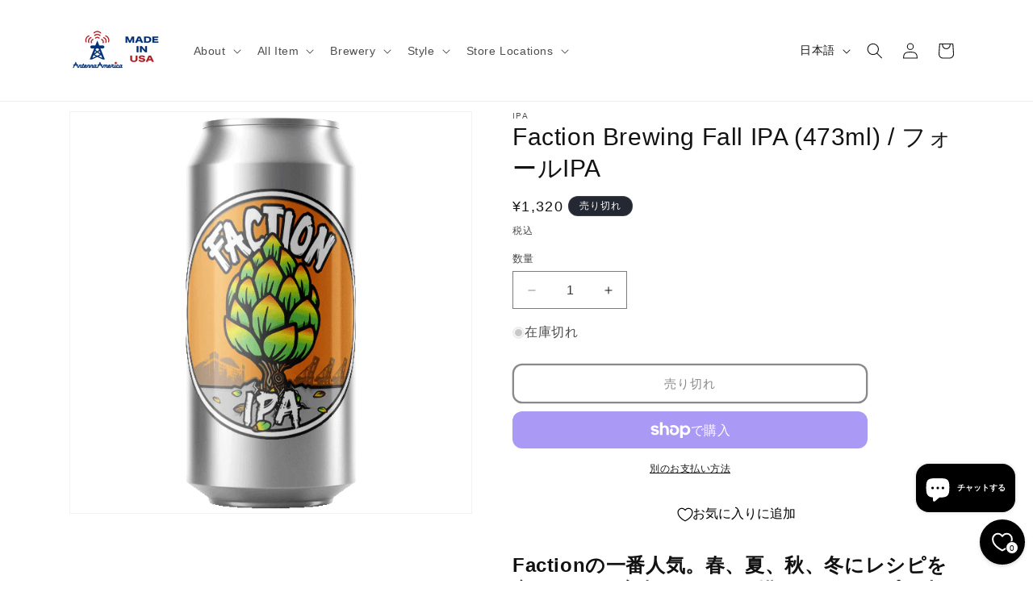

--- FILE ---
content_type: text/javascript; charset=utf-8
request_url: https://www.antenna-america.com/products/b098-c16019.js?currency=JPY&country=JP
body_size: 1054
content:
{"id":8295514964189,"title":"Faction Brewing Fall IPA (473ml) \/ フォールIPA","handle":"b098-c16019","description":"\u003ch2\u003e\u003cspan style=\"font-weight:900\"\u003eFactionの一番人気。春、夏、秋、冬にレシピを変えながら醸造。ラベルに描かれたホップの大樹も少しずつ変化しています！秋版はStrata、Citra、Simcoeを使ったWest Coast IPA\u003c\/span\u003e\u003c\/h2\u003e\n\u003cp\u003eFactionの一番人気。\u003cbr\u003e\u003cbr\u003e春、夏、秋、冬にレシピを変えながら醸造。\u003cbr\u003e\u003cbr\u003eラベルに描かれたホップの大樹も少しずつ変化しています！秋版はStrata、Citra、Simcoeを使ったWest Coast IPA\u003c\/p\u003e\u003cul\u003e\n\u003cli\u003eABV：7%\u003c\/li\u003e\n\u003cli\u003eIBU：-\u003c\/li\u003e\n\u003cli\u003e酒類：ビール\u003c\/li\u003e\n\u003cli\u003e原材料：麦芽、ホップ\u003c\/li\u003e\n\u003cli\u003eホップ：Strata、Citra、Simcoe\u003c\/li\u003e\n\u003cli\u003eブリュワリー：Faction Brewing\u003c\/li\u003e\n\u003cli\u003eスタイル：IPA\u003c\/li\u003e\n\u003cli\u003e内容量：473ml\u003c\/li\u003e\n\u003cli\u003e容器：CAN\u003c\/li\u003e\n\u003c\/ul\u003e","published_at":"2024-11-08T17:20:22+09:00","created_at":"2023-12-08T12:29:22+09:00","vendor":"IPA","type":"Faction Brewing","tags":["Beer","BTOB","Faction Brewing","Relo","wk_1114","酒類"],"price":132000,"price_min":132000,"price_max":132000,"available":false,"price_varies":false,"compare_at_price":null,"compare_at_price_min":0,"compare_at_price_max":0,"compare_at_price_varies":false,"variants":[{"id":44337310826717,"title":"Default Title","option1":"Default Title","option2":null,"option3":null,"sku":"b098-c16019","requires_shipping":true,"taxable":true,"featured_image":null,"available":false,"name":"Faction Brewing Fall IPA (473ml) \/ フォールIPA","public_title":null,"options":["Default Title"],"price":132000,"weight":1000,"compare_at_price":null,"inventory_management":"shopify","barcode":"X851163008231-004","requires_selling_plan":false,"selling_plan_allocations":[]}],"images":["\/\/cdn.shopify.com\/s\/files\/1\/0464\/5673\/3857\/files\/FallIPA.png?v=1702006478"],"featured_image":"\/\/cdn.shopify.com\/s\/files\/1\/0464\/5673\/3857\/files\/FallIPA.png?v=1702006478","options":[{"name":"Title","position":1,"values":["Default Title"]}],"url":"\/products\/b098-c16019","media":[{"alt":"Faction Brewing Fall IPA (473ml) \/ フォールIPA","id":32638399938781,"position":1,"preview_image":{"aspect_ratio":1.0,"height":600,"width":600,"src":"https:\/\/cdn.shopify.com\/s\/files\/1\/0464\/5673\/3857\/files\/FallIPA.png?v=1702006478"},"aspect_ratio":1.0,"height":600,"media_type":"image","src":"https:\/\/cdn.shopify.com\/s\/files\/1\/0464\/5673\/3857\/files\/FallIPA.png?v=1702006478","width":600}],"requires_selling_plan":false,"selling_plan_groups":[]}

--- FILE ---
content_type: text/javascript; charset=utf-8
request_url: https://www.antenna-america.com/products/b098-c16019.js?_=1768982569639
body_size: 612
content:
{"id":8295514964189,"title":"Faction Brewing Fall IPA (473ml) \/ フォールIPA","handle":"b098-c16019","description":"\u003ch2\u003e\u003cspan style=\"font-weight:900\"\u003eFactionの一番人気。春、夏、秋、冬にレシピを変えながら醸造。ラベルに描かれたホップの大樹も少しずつ変化しています！秋版はStrata、Citra、Simcoeを使ったWest Coast IPA\u003c\/span\u003e\u003c\/h2\u003e\n\u003cp\u003eFactionの一番人気。\u003cbr\u003e\u003cbr\u003e春、夏、秋、冬にレシピを変えながら醸造。\u003cbr\u003e\u003cbr\u003eラベルに描かれたホップの大樹も少しずつ変化しています！秋版はStrata、Citra、Simcoeを使ったWest Coast IPA\u003c\/p\u003e\u003cul\u003e\n\u003cli\u003eABV：7%\u003c\/li\u003e\n\u003cli\u003eIBU：-\u003c\/li\u003e\n\u003cli\u003e酒類：ビール\u003c\/li\u003e\n\u003cli\u003e原材料：麦芽、ホップ\u003c\/li\u003e\n\u003cli\u003eホップ：Strata、Citra、Simcoe\u003c\/li\u003e\n\u003cli\u003eブリュワリー：Faction Brewing\u003c\/li\u003e\n\u003cli\u003eスタイル：IPA\u003c\/li\u003e\n\u003cli\u003e内容量：473ml\u003c\/li\u003e\n\u003cli\u003e容器：CAN\u003c\/li\u003e\n\u003c\/ul\u003e","published_at":"2024-11-08T17:20:22+09:00","created_at":"2023-12-08T12:29:22+09:00","vendor":"IPA","type":"Faction Brewing","tags":["Beer","BTOB","Faction Brewing","Relo","wk_1114","酒類"],"price":132000,"price_min":132000,"price_max":132000,"available":false,"price_varies":false,"compare_at_price":null,"compare_at_price_min":0,"compare_at_price_max":0,"compare_at_price_varies":false,"variants":[{"id":44337310826717,"title":"Default Title","option1":"Default Title","option2":null,"option3":null,"sku":"b098-c16019","requires_shipping":true,"taxable":true,"featured_image":null,"available":false,"name":"Faction Brewing Fall IPA (473ml) \/ フォールIPA","public_title":null,"options":["Default Title"],"price":132000,"weight":1000,"compare_at_price":null,"inventory_management":"shopify","barcode":"X851163008231-004","requires_selling_plan":false,"selling_plan_allocations":[]}],"images":["\/\/cdn.shopify.com\/s\/files\/1\/0464\/5673\/3857\/files\/FallIPA.png?v=1702006478"],"featured_image":"\/\/cdn.shopify.com\/s\/files\/1\/0464\/5673\/3857\/files\/FallIPA.png?v=1702006478","options":[{"name":"Title","position":1,"values":["Default Title"]}],"url":"\/products\/b098-c16019","media":[{"alt":"Faction Brewing Fall IPA (473ml) \/ フォールIPA","id":32638399938781,"position":1,"preview_image":{"aspect_ratio":1.0,"height":600,"width":600,"src":"https:\/\/cdn.shopify.com\/s\/files\/1\/0464\/5673\/3857\/files\/FallIPA.png?v=1702006478"},"aspect_ratio":1.0,"height":600,"media_type":"image","src":"https:\/\/cdn.shopify.com\/s\/files\/1\/0464\/5673\/3857\/files\/FallIPA.png?v=1702006478","width":600}],"requires_selling_plan":false,"selling_plan_groups":[]}

--- FILE ---
content_type: text/javascript; charset=utf-8
request_url: https://www.antenna-america.com/products/b098-c16019.js?currency=JPY&country=JP
body_size: 131
content:
{"id":8295514964189,"title":"Faction Brewing Fall IPA (473ml) \/ フォールIPA","handle":"b098-c16019","description":"\u003ch2\u003e\u003cspan style=\"font-weight:900\"\u003eFactionの一番人気。春、夏、秋、冬にレシピを変えながら醸造。ラベルに描かれたホップの大樹も少しずつ変化しています！秋版はStrata、Citra、Simcoeを使ったWest Coast IPA\u003c\/span\u003e\u003c\/h2\u003e\n\u003cp\u003eFactionの一番人気。\u003cbr\u003e\u003cbr\u003e春、夏、秋、冬にレシピを変えながら醸造。\u003cbr\u003e\u003cbr\u003eラベルに描かれたホップの大樹も少しずつ変化しています！秋版はStrata、Citra、Simcoeを使ったWest Coast IPA\u003c\/p\u003e\u003cul\u003e\n\u003cli\u003eABV：7%\u003c\/li\u003e\n\u003cli\u003eIBU：-\u003c\/li\u003e\n\u003cli\u003e酒類：ビール\u003c\/li\u003e\n\u003cli\u003e原材料：麦芽、ホップ\u003c\/li\u003e\n\u003cli\u003eホップ：Strata、Citra、Simcoe\u003c\/li\u003e\n\u003cli\u003eブリュワリー：Faction Brewing\u003c\/li\u003e\n\u003cli\u003eスタイル：IPA\u003c\/li\u003e\n\u003cli\u003e内容量：473ml\u003c\/li\u003e\n\u003cli\u003e容器：CAN\u003c\/li\u003e\n\u003c\/ul\u003e","published_at":"2024-11-08T17:20:22+09:00","created_at":"2023-12-08T12:29:22+09:00","vendor":"IPA","type":"Faction Brewing","tags":["Beer","BTOB","Faction Brewing","Relo","wk_1114","酒類"],"price":132000,"price_min":132000,"price_max":132000,"available":false,"price_varies":false,"compare_at_price":null,"compare_at_price_min":0,"compare_at_price_max":0,"compare_at_price_varies":false,"variants":[{"id":44337310826717,"title":"Default Title","option1":"Default Title","option2":null,"option3":null,"sku":"b098-c16019","requires_shipping":true,"taxable":true,"featured_image":null,"available":false,"name":"Faction Brewing Fall IPA (473ml) \/ フォールIPA","public_title":null,"options":["Default Title"],"price":132000,"weight":1000,"compare_at_price":null,"inventory_management":"shopify","barcode":"X851163008231-004","requires_selling_plan":false,"selling_plan_allocations":[]}],"images":["\/\/cdn.shopify.com\/s\/files\/1\/0464\/5673\/3857\/files\/FallIPA.png?v=1702006478"],"featured_image":"\/\/cdn.shopify.com\/s\/files\/1\/0464\/5673\/3857\/files\/FallIPA.png?v=1702006478","options":[{"name":"Title","position":1,"values":["Default Title"]}],"url":"\/products\/b098-c16019","media":[{"alt":"Faction Brewing Fall IPA (473ml) \/ フォールIPA","id":32638399938781,"position":1,"preview_image":{"aspect_ratio":1.0,"height":600,"width":600,"src":"https:\/\/cdn.shopify.com\/s\/files\/1\/0464\/5673\/3857\/files\/FallIPA.png?v=1702006478"},"aspect_ratio":1.0,"height":600,"media_type":"image","src":"https:\/\/cdn.shopify.com\/s\/files\/1\/0464\/5673\/3857\/files\/FallIPA.png?v=1702006478","width":600}],"requires_selling_plan":false,"selling_plan_groups":[]}